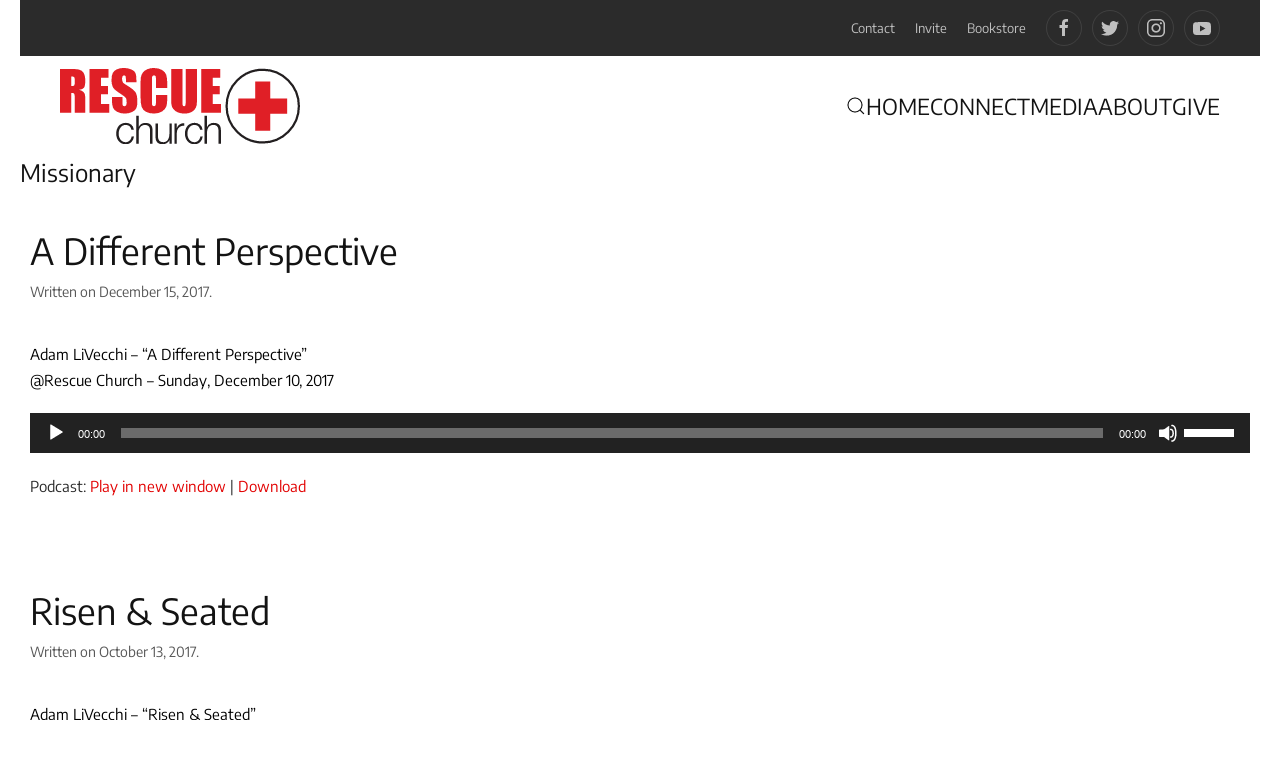

--- FILE ---
content_type: text/html; charset=UTF-8
request_url: https://rescuechurch.tv/tag/missionary/
body_size: 10595
content:
<!DOCTYPE html>
<html lang="en-US" prefix="og: http://ogp.me/ns# fb: http://ogp.me/ns/fb#">
    <head>
        <meta charset="UTF-8">
        <meta name="viewport" content="width=device-width, initial-scale=1">
        <link rel="icon" href="/wp-content/uploads/2022/10/favicon-96x96-1.png" sizes="any">
                <link rel="apple-touch-icon" href="/wp-content/uploads/2022/10/favicon-96x96-1.png">
                <title>Missionary &#8211; Rescue Church</title>
<meta name='robots' content='max-image-preview:large' />
<link rel='dns-prefetch' href='//v0.wordpress.com' />
<link rel='dns-prefetch' href='//i0.wp.com' />
<link rel='dns-prefetch' href='//c0.wp.com' />
		<!-- This site uses the Google Analytics by ExactMetrics plugin v7.12.1 - Using Analytics tracking - https://www.exactmetrics.com/ -->
		<!-- Note: ExactMetrics is not currently configured on this site. The site owner needs to authenticate with Google Analytics in the ExactMetrics settings panel. -->
					<!-- No UA code set -->
				<!-- / Google Analytics by ExactMetrics -->
		<script type="text/javascript">
/* <![CDATA[ */
window._wpemojiSettings = {"baseUrl":"https:\/\/s.w.org\/images\/core\/emoji\/15.0.3\/72x72\/","ext":".png","svgUrl":"https:\/\/s.w.org\/images\/core\/emoji\/15.0.3\/svg\/","svgExt":".svg","source":{"concatemoji":"https:\/\/rescuechurch.tv\/wp-includes\/js\/wp-emoji-release.min.js?ver=6.6.4"}};
/*! This file is auto-generated */
!function(i,n){var o,s,e;function c(e){try{var t={supportTests:e,timestamp:(new Date).valueOf()};sessionStorage.setItem(o,JSON.stringify(t))}catch(e){}}function p(e,t,n){e.clearRect(0,0,e.canvas.width,e.canvas.height),e.fillText(t,0,0);var t=new Uint32Array(e.getImageData(0,0,e.canvas.width,e.canvas.height).data),r=(e.clearRect(0,0,e.canvas.width,e.canvas.height),e.fillText(n,0,0),new Uint32Array(e.getImageData(0,0,e.canvas.width,e.canvas.height).data));return t.every(function(e,t){return e===r[t]})}function u(e,t,n){switch(t){case"flag":return n(e,"\ud83c\udff3\ufe0f\u200d\u26a7\ufe0f","\ud83c\udff3\ufe0f\u200b\u26a7\ufe0f")?!1:!n(e,"\ud83c\uddfa\ud83c\uddf3","\ud83c\uddfa\u200b\ud83c\uddf3")&&!n(e,"\ud83c\udff4\udb40\udc67\udb40\udc62\udb40\udc65\udb40\udc6e\udb40\udc67\udb40\udc7f","\ud83c\udff4\u200b\udb40\udc67\u200b\udb40\udc62\u200b\udb40\udc65\u200b\udb40\udc6e\u200b\udb40\udc67\u200b\udb40\udc7f");case"emoji":return!n(e,"\ud83d\udc26\u200d\u2b1b","\ud83d\udc26\u200b\u2b1b")}return!1}function f(e,t,n){var r="undefined"!=typeof WorkerGlobalScope&&self instanceof WorkerGlobalScope?new OffscreenCanvas(300,150):i.createElement("canvas"),a=r.getContext("2d",{willReadFrequently:!0}),o=(a.textBaseline="top",a.font="600 32px Arial",{});return e.forEach(function(e){o[e]=t(a,e,n)}),o}function t(e){var t=i.createElement("script");t.src=e,t.defer=!0,i.head.appendChild(t)}"undefined"!=typeof Promise&&(o="wpEmojiSettingsSupports",s=["flag","emoji"],n.supports={everything:!0,everythingExceptFlag:!0},e=new Promise(function(e){i.addEventListener("DOMContentLoaded",e,{once:!0})}),new Promise(function(t){var n=function(){try{var e=JSON.parse(sessionStorage.getItem(o));if("object"==typeof e&&"number"==typeof e.timestamp&&(new Date).valueOf()<e.timestamp+604800&&"object"==typeof e.supportTests)return e.supportTests}catch(e){}return null}();if(!n){if("undefined"!=typeof Worker&&"undefined"!=typeof OffscreenCanvas&&"undefined"!=typeof URL&&URL.createObjectURL&&"undefined"!=typeof Blob)try{var e="postMessage("+f.toString()+"("+[JSON.stringify(s),u.toString(),p.toString()].join(",")+"));",r=new Blob([e],{type:"text/javascript"}),a=new Worker(URL.createObjectURL(r),{name:"wpTestEmojiSupports"});return void(a.onmessage=function(e){c(n=e.data),a.terminate(),t(n)})}catch(e){}c(n=f(s,u,p))}t(n)}).then(function(e){for(var t in e)n.supports[t]=e[t],n.supports.everything=n.supports.everything&&n.supports[t],"flag"!==t&&(n.supports.everythingExceptFlag=n.supports.everythingExceptFlag&&n.supports[t]);n.supports.everythingExceptFlag=n.supports.everythingExceptFlag&&!n.supports.flag,n.DOMReady=!1,n.readyCallback=function(){n.DOMReady=!0}}).then(function(){return e}).then(function(){var e;n.supports.everything||(n.readyCallback(),(e=n.source||{}).concatemoji?t(e.concatemoji):e.wpemoji&&e.twemoji&&(t(e.twemoji),t(e.wpemoji)))}))}((window,document),window._wpemojiSettings);
/* ]]> */
</script>
<link rel='stylesheet' id='sbi_styles-css' href='https://rescuechurch.tv/wp-content/plugins/instagram-feed/css/sbi-styles.min.css?ver=6.1.1' type='text/css' media='all' />
<style id='wp-emoji-styles-inline-css' type='text/css'>

	img.wp-smiley, img.emoji {
		display: inline !important;
		border: none !important;
		box-shadow: none !important;
		height: 1em !important;
		width: 1em !important;
		margin: 0 0.07em !important;
		vertical-align: -0.1em !important;
		background: none !important;
		padding: 0 !important;
	}
</style>
<link rel='stylesheet' id='wp-block-library-css' href='https://c0.wp.com/c/6.6.4/wp-includes/css/dist/block-library/style.min.css' type='text/css' media='all' />
<style id='wp-block-library-inline-css' type='text/css'>
.has-text-align-justify{text-align:justify;}
</style>
<link rel='stylesheet' id='mediaelement-css' href='https://c0.wp.com/c/6.6.4/wp-includes/js/mediaelement/mediaelementplayer-legacy.min.css' type='text/css' media='all' />
<link rel='stylesheet' id='wp-mediaelement-css' href='https://c0.wp.com/c/6.6.4/wp-includes/js/mediaelement/wp-mediaelement.min.css' type='text/css' media='all' />
<style id='classic-theme-styles-inline-css' type='text/css'>
/*! This file is auto-generated */
.wp-block-button__link{color:#fff;background-color:#32373c;border-radius:9999px;box-shadow:none;text-decoration:none;padding:calc(.667em + 2px) calc(1.333em + 2px);font-size:1.125em}.wp-block-file__button{background:#32373c;color:#fff;text-decoration:none}
</style>
<style id='global-styles-inline-css' type='text/css'>
:root{--wp--preset--aspect-ratio--square: 1;--wp--preset--aspect-ratio--4-3: 4/3;--wp--preset--aspect-ratio--3-4: 3/4;--wp--preset--aspect-ratio--3-2: 3/2;--wp--preset--aspect-ratio--2-3: 2/3;--wp--preset--aspect-ratio--16-9: 16/9;--wp--preset--aspect-ratio--9-16: 9/16;--wp--preset--color--black: #000000;--wp--preset--color--cyan-bluish-gray: #abb8c3;--wp--preset--color--white: #ffffff;--wp--preset--color--pale-pink: #f78da7;--wp--preset--color--vivid-red: #cf2e2e;--wp--preset--color--luminous-vivid-orange: #ff6900;--wp--preset--color--luminous-vivid-amber: #fcb900;--wp--preset--color--light-green-cyan: #7bdcb5;--wp--preset--color--vivid-green-cyan: #00d084;--wp--preset--color--pale-cyan-blue: #8ed1fc;--wp--preset--color--vivid-cyan-blue: #0693e3;--wp--preset--color--vivid-purple: #9b51e0;--wp--preset--gradient--vivid-cyan-blue-to-vivid-purple: linear-gradient(135deg,rgba(6,147,227,1) 0%,rgb(155,81,224) 100%);--wp--preset--gradient--light-green-cyan-to-vivid-green-cyan: linear-gradient(135deg,rgb(122,220,180) 0%,rgb(0,208,130) 100%);--wp--preset--gradient--luminous-vivid-amber-to-luminous-vivid-orange: linear-gradient(135deg,rgba(252,185,0,1) 0%,rgba(255,105,0,1) 100%);--wp--preset--gradient--luminous-vivid-orange-to-vivid-red: linear-gradient(135deg,rgba(255,105,0,1) 0%,rgb(207,46,46) 100%);--wp--preset--gradient--very-light-gray-to-cyan-bluish-gray: linear-gradient(135deg,rgb(238,238,238) 0%,rgb(169,184,195) 100%);--wp--preset--gradient--cool-to-warm-spectrum: linear-gradient(135deg,rgb(74,234,220) 0%,rgb(151,120,209) 20%,rgb(207,42,186) 40%,rgb(238,44,130) 60%,rgb(251,105,98) 80%,rgb(254,248,76) 100%);--wp--preset--gradient--blush-light-purple: linear-gradient(135deg,rgb(255,206,236) 0%,rgb(152,150,240) 100%);--wp--preset--gradient--blush-bordeaux: linear-gradient(135deg,rgb(254,205,165) 0%,rgb(254,45,45) 50%,rgb(107,0,62) 100%);--wp--preset--gradient--luminous-dusk: linear-gradient(135deg,rgb(255,203,112) 0%,rgb(199,81,192) 50%,rgb(65,88,208) 100%);--wp--preset--gradient--pale-ocean: linear-gradient(135deg,rgb(255,245,203) 0%,rgb(182,227,212) 50%,rgb(51,167,181) 100%);--wp--preset--gradient--electric-grass: linear-gradient(135deg,rgb(202,248,128) 0%,rgb(113,206,126) 100%);--wp--preset--gradient--midnight: linear-gradient(135deg,rgb(2,3,129) 0%,rgb(40,116,252) 100%);--wp--preset--font-size--small: 13px;--wp--preset--font-size--medium: 20px;--wp--preset--font-size--large: 36px;--wp--preset--font-size--x-large: 42px;--wp--preset--spacing--20: 0.44rem;--wp--preset--spacing--30: 0.67rem;--wp--preset--spacing--40: 1rem;--wp--preset--spacing--50: 1.5rem;--wp--preset--spacing--60: 2.25rem;--wp--preset--spacing--70: 3.38rem;--wp--preset--spacing--80: 5.06rem;--wp--preset--shadow--natural: 6px 6px 9px rgba(0, 0, 0, 0.2);--wp--preset--shadow--deep: 12px 12px 50px rgba(0, 0, 0, 0.4);--wp--preset--shadow--sharp: 6px 6px 0px rgba(0, 0, 0, 0.2);--wp--preset--shadow--outlined: 6px 6px 0px -3px rgba(255, 255, 255, 1), 6px 6px rgba(0, 0, 0, 1);--wp--preset--shadow--crisp: 6px 6px 0px rgba(0, 0, 0, 1);}:where(.is-layout-flex){gap: 0.5em;}:where(.is-layout-grid){gap: 0.5em;}body .is-layout-flex{display: flex;}.is-layout-flex{flex-wrap: wrap;align-items: center;}.is-layout-flex > :is(*, div){margin: 0;}body .is-layout-grid{display: grid;}.is-layout-grid > :is(*, div){margin: 0;}:where(.wp-block-columns.is-layout-flex){gap: 2em;}:where(.wp-block-columns.is-layout-grid){gap: 2em;}:where(.wp-block-post-template.is-layout-flex){gap: 1.25em;}:where(.wp-block-post-template.is-layout-grid){gap: 1.25em;}.has-black-color{color: var(--wp--preset--color--black) !important;}.has-cyan-bluish-gray-color{color: var(--wp--preset--color--cyan-bluish-gray) !important;}.has-white-color{color: var(--wp--preset--color--white) !important;}.has-pale-pink-color{color: var(--wp--preset--color--pale-pink) !important;}.has-vivid-red-color{color: var(--wp--preset--color--vivid-red) !important;}.has-luminous-vivid-orange-color{color: var(--wp--preset--color--luminous-vivid-orange) !important;}.has-luminous-vivid-amber-color{color: var(--wp--preset--color--luminous-vivid-amber) !important;}.has-light-green-cyan-color{color: var(--wp--preset--color--light-green-cyan) !important;}.has-vivid-green-cyan-color{color: var(--wp--preset--color--vivid-green-cyan) !important;}.has-pale-cyan-blue-color{color: var(--wp--preset--color--pale-cyan-blue) !important;}.has-vivid-cyan-blue-color{color: var(--wp--preset--color--vivid-cyan-blue) !important;}.has-vivid-purple-color{color: var(--wp--preset--color--vivid-purple) !important;}.has-black-background-color{background-color: var(--wp--preset--color--black) !important;}.has-cyan-bluish-gray-background-color{background-color: var(--wp--preset--color--cyan-bluish-gray) !important;}.has-white-background-color{background-color: var(--wp--preset--color--white) !important;}.has-pale-pink-background-color{background-color: var(--wp--preset--color--pale-pink) !important;}.has-vivid-red-background-color{background-color: var(--wp--preset--color--vivid-red) !important;}.has-luminous-vivid-orange-background-color{background-color: var(--wp--preset--color--luminous-vivid-orange) !important;}.has-luminous-vivid-amber-background-color{background-color: var(--wp--preset--color--luminous-vivid-amber) !important;}.has-light-green-cyan-background-color{background-color: var(--wp--preset--color--light-green-cyan) !important;}.has-vivid-green-cyan-background-color{background-color: var(--wp--preset--color--vivid-green-cyan) !important;}.has-pale-cyan-blue-background-color{background-color: var(--wp--preset--color--pale-cyan-blue) !important;}.has-vivid-cyan-blue-background-color{background-color: var(--wp--preset--color--vivid-cyan-blue) !important;}.has-vivid-purple-background-color{background-color: var(--wp--preset--color--vivid-purple) !important;}.has-black-border-color{border-color: var(--wp--preset--color--black) !important;}.has-cyan-bluish-gray-border-color{border-color: var(--wp--preset--color--cyan-bluish-gray) !important;}.has-white-border-color{border-color: var(--wp--preset--color--white) !important;}.has-pale-pink-border-color{border-color: var(--wp--preset--color--pale-pink) !important;}.has-vivid-red-border-color{border-color: var(--wp--preset--color--vivid-red) !important;}.has-luminous-vivid-orange-border-color{border-color: var(--wp--preset--color--luminous-vivid-orange) !important;}.has-luminous-vivid-amber-border-color{border-color: var(--wp--preset--color--luminous-vivid-amber) !important;}.has-light-green-cyan-border-color{border-color: var(--wp--preset--color--light-green-cyan) !important;}.has-vivid-green-cyan-border-color{border-color: var(--wp--preset--color--vivid-green-cyan) !important;}.has-pale-cyan-blue-border-color{border-color: var(--wp--preset--color--pale-cyan-blue) !important;}.has-vivid-cyan-blue-border-color{border-color: var(--wp--preset--color--vivid-cyan-blue) !important;}.has-vivid-purple-border-color{border-color: var(--wp--preset--color--vivid-purple) !important;}.has-vivid-cyan-blue-to-vivid-purple-gradient-background{background: var(--wp--preset--gradient--vivid-cyan-blue-to-vivid-purple) !important;}.has-light-green-cyan-to-vivid-green-cyan-gradient-background{background: var(--wp--preset--gradient--light-green-cyan-to-vivid-green-cyan) !important;}.has-luminous-vivid-amber-to-luminous-vivid-orange-gradient-background{background: var(--wp--preset--gradient--luminous-vivid-amber-to-luminous-vivid-orange) !important;}.has-luminous-vivid-orange-to-vivid-red-gradient-background{background: var(--wp--preset--gradient--luminous-vivid-orange-to-vivid-red) !important;}.has-very-light-gray-to-cyan-bluish-gray-gradient-background{background: var(--wp--preset--gradient--very-light-gray-to-cyan-bluish-gray) !important;}.has-cool-to-warm-spectrum-gradient-background{background: var(--wp--preset--gradient--cool-to-warm-spectrum) !important;}.has-blush-light-purple-gradient-background{background: var(--wp--preset--gradient--blush-light-purple) !important;}.has-blush-bordeaux-gradient-background{background: var(--wp--preset--gradient--blush-bordeaux) !important;}.has-luminous-dusk-gradient-background{background: var(--wp--preset--gradient--luminous-dusk) !important;}.has-pale-ocean-gradient-background{background: var(--wp--preset--gradient--pale-ocean) !important;}.has-electric-grass-gradient-background{background: var(--wp--preset--gradient--electric-grass) !important;}.has-midnight-gradient-background{background: var(--wp--preset--gradient--midnight) !important;}.has-small-font-size{font-size: var(--wp--preset--font-size--small) !important;}.has-medium-font-size{font-size: var(--wp--preset--font-size--medium) !important;}.has-large-font-size{font-size: var(--wp--preset--font-size--large) !important;}.has-x-large-font-size{font-size: var(--wp--preset--font-size--x-large) !important;}
:where(.wp-block-post-template.is-layout-flex){gap: 1.25em;}:where(.wp-block-post-template.is-layout-grid){gap: 1.25em;}
:where(.wp-block-columns.is-layout-flex){gap: 2em;}:where(.wp-block-columns.is-layout-grid){gap: 2em;}
:root :where(.wp-block-pullquote){font-size: 1.5em;line-height: 1.6;}
</style>
<link rel='stylesheet' id='ctf_styles-css' href='https://rescuechurch.tv/wp-content/plugins/custom-twitter-feeds/css/ctf-styles.min.css?ver=2.0.3' type='text/css' media='all' />
<link rel='stylesheet' id='wp-show-posts-css' href='https://rescuechurch.tv/wp-content/plugins/wp-show-posts/css/wp-show-posts-min.css?ver=1.1.4' type='text/css' media='all' />
<link rel='stylesheet' id='jetpack_css-css' href='https://c0.wp.com/p/jetpack/11.7.1/css/jetpack.css' type='text/css' media='all' />
<link href="https://rescuechurch.tv/wp-content/themes/yootheme/css/theme.1.css?ver=1755897920" rel="stylesheet">
<link href="https://rescuechurch.tv/wp-content/themes/yootheme/css/theme.update.css?ver=3.0.22" rel="stylesheet">
<script type="text/javascript" src="https://c0.wp.com/p/jetpack/11.7.1/_inc/build/tiled-gallery/tiled-gallery/tiled-gallery.min.js" id="tiled-gallery-js"></script>
<link rel="https://api.w.org/" href="https://rescuechurch.tv/wp-json/" /><link rel="alternate" title="JSON" type="application/json" href="https://rescuechurch.tv/wp-json/wp/v2/tags/88" /><link rel="EditURI" type="application/rsd+xml" title="RSD" href="https://rescuechurch.tv/xmlrpc.php?rsd" />
<meta name="generator" content="WordPress 6.6.4" />
<script type="text/javascript"><!--
function powerpress_pinw(pinw_url){window.open(pinw_url, 'PowerPressPlayer','toolbar=0,status=0,resizable=1,width=460,height=320');	return false;}
//-->
</script>
	<style>img#wpstats{display:none}</style>
					<style type="text/css">
				/* If html does not have either class, do not show lazy loaded images. */
				html:not( .jetpack-lazy-images-js-enabled ):not( .js ) .jetpack-lazy-image {
					display: none;
				}
			</style>
			<script>
				document.documentElement.classList.add(
					'jetpack-lazy-images-js-enabled'
				);
			</script>
		<script src="https://rescuechurch.tv/wp-content/themes/yootheme/vendor/assets/uikit/dist/js/uikit.min.js?ver=3.0.22"></script>
<script src="https://rescuechurch.tv/wp-content/themes/yootheme/vendor/assets/uikit/dist/js/uikit-icons-morgan-consulting.min.js?ver=3.0.22"></script>
<script src="https://rescuechurch.tv/wp-content/themes/yootheme/js/theme.js?ver=3.0.22"></script>
<script>var $theme = {};</script>
<style type="text/css" id="wp-custom-css">body.home .home-video .wp-show-posts-entry-content p, .video-wrapper, .fb_iframe_widget_fluid_desktop, .wp-show-posts-entry-summary > p, .fb-video > span, .is-type-video .wp-block-embed__wrapper span {
    overflow:hidden!important;
    padding-bottom:56.25%!important;
    position:relative!important;
    height:0!important;
}

body.home .home-video .wp-show-posts-entry-content p iframe, .video-wrapper iframe, .fb_iframe_widget_fluid_desktop iframe, .wp-show-posts-entry-summary > p iframe, .fb-video > span iframe, .is-type-video .wp-block-embed__wrapper span iframe  {
    left:0!important;
    top:0!important;
    height:100%!important;
    width:100%!important;   position:absolute!important;
}

.home-video .wp-show-posts-entry-content p {display:none;}

.home-video .wp-block-embed {margin-bottom:0px;}


.is-type-video, body.home .home-video .wp-show-posts-entry-content p {max-width:720px;}

article h2.uk-margin-large-top {margin-top:0px!important;}

.tm-toolbar > .uk-container {max-width:100%;}

body.archive #tm-main {padding-top:0px!important;}

body.archive #tm-main > .uk-container {max-width:100%!important;padding:0;}

body.archive #tm-main > .uk-container .uk-container article:first-child {margin-top:40px;}

body.page #tm-main {padding-top:0px;}

body.page #tm-main > .uk-container article {margin-top:40px}

body.page #tm-main > .uk-container:first-child {width:100%;max-width:100%;margin:0;padding:0;}

a.share-icon {
	width: 18px!important;
height: 18px!important;
text-align: center!important;
}





.grecaptcha-badge {position: static!important;margin: 4px auto 0px!important;}


body.archive article {padding-left:10px!important;padding-right:10px!important;}</style>
<!-- START - Open Graph and Twitter Card Tags 3.2.0 -->
 <!-- Facebook Open Graph -->
  <meta property="og:locale" content="en_US"/>
  <meta property="og:site_name" content="Rescue Church"/>
  <meta property="og:title" content="Missionary"/>
  <meta property="og:url" content="https://rescuechurch.tv/tag/missionary/"/>
  <meta property="og:type" content="article"/>
  <meta property="og:description" content="Rescue. Restore. Rebuild."/>
  <meta property="og:image" content="https://rescuechurch.tv/wp-content/uploads/2015/11/cropped-web-icon.jpg"/>
  <meta property="og:image:url" content="https://rescuechurch.tv/wp-content/uploads/2015/11/cropped-web-icon.jpg"/>
  <meta property="og:image:secure_url" content="https://rescuechurch.tv/wp-content/uploads/2015/11/cropped-web-icon.jpg"/>
  <meta property="og:image:width" content="512"/>
  <meta property="og:image:height" content="512"/>
  <meta property="article:publisher" content="https://www.facebook.com/rescuechurchtv"/>
 <!-- Google+ / Schema.org -->
 <!-- Twitter Cards -->
  <meta name="twitter:title" content="Missionary"/>
  <meta name="twitter:url" content="https://rescuechurch.tv/tag/missionary/"/>
  <meta name="twitter:description" content="Rescue. Restore. Rebuild."/>
  <meta name="twitter:image" content="https://rescuechurch.tv/wp-content/uploads/2015/11/cropped-web-icon.jpg"/>
  <meta name="twitter:card" content="summary_large_image"/>
  <meta name="twitter:site" content="@rescuechurchtv"/>
 <!-- SEO -->
 <!-- Misc. tags -->
 <!-- is_tag -->
<!-- END - Open Graph and Twitter Card Tags 3.2.0 -->
	
    </head>
    <body class="archive tag tag-missionary tag-88 wp-custom-logo ">
        
                <div class="tm-page-container uk-clearfix">

            
            
        
        
        <div class="tm-page uk-margin-auto">

                        


<div class="tm-header-mobile uk-hidden@m" uk-header>


    
        <div class="uk-navbar-container">

            <div class="uk-container uk-container-expand">
                <nav class="uk-navbar" uk-navbar="{&quot;container&quot;:&quot;.tm-header-mobile&quot;}">

                                        <div class="uk-navbar-left">

                        
                                                    <a uk-toggle aria-label="Open Menu" href="#tm-dialog-mobile" class="uk-navbar-toggle">

        
        <div uk-navbar-toggle-icon></div>

        
    </a>                        
                    </div>
                    
                                        <div class="uk-navbar-center">

                                                    <a href="https://rescuechurch.tv/" aria-label="Back to home" class="uk-logo uk-navbar-item">
    <img alt loading="eager" width="240px" height="76" src="/wp-content/uploads/2018/11/rescue_logo.svg"><img class="uk-logo-inverse" alt loading="eager" width="240px" height="76" src="/wp-content/uploads/2018/11/rescue_logo.svg"></a>                        
                        
                    </div>
                    
                    
                </nav>
            </div>

        </div>

    




        <div id="tm-dialog-mobile" uk-offcanvas="container: true; overlay: true" mode="slide">
        <div class="uk-offcanvas-bar uk-flex uk-flex-column">

                        <button class="uk-offcanvas-close uk-close-large" type="button" uk-close uk-toggle="cls: uk-close-large; mode: media; media: @s"></button>
            
                        <div class="uk-margin-auto-bottom">
                
<div class="uk-grid uk-child-width-1-1" uk-grid>    <div>
<div class="uk-panel widget widget_search" id="search-3">

    
    

    <form id="search-49dd" action="https://rescuechurch.tv" method="get" role="search" class="uk-search uk-search-default uk-width-1-1"><span uk-search-icon></span><input name="s" placeholder="Search" required type="search" class="uk-search-input"></form>






</div>
</div>    <div>
<div class="uk-panel">

    
    <ul class="uk-flex-inline uk-flex-middle uk-flex-nowrap" uk-grid>
                    <li>
                <a href="https://www.facebook.com/rescuechurchtv" class="uk-icon-link uk-preserve-width"  uk-icon="icon: facebook;"></a>
            </li>
                    <li>
                <a href="http://twitter.com/rescuechurchtv" class="uk-icon-link uk-preserve-width"  uk-icon="icon: twitter;"></a>
            </li>
                    <li>
                <a href="http://instagram.com/rescuechurch.tv" class="uk-icon-link uk-preserve-width"  uk-icon="icon: instagram;"></a>
            </li>
                    <li>
                <a href="https://www.youtube.com/channel/UCJhCzkbi2E2xK6O0yeBO_Og" class="uk-icon-link uk-preserve-width"  uk-icon="icon: youtube;"></a>
            </li>
            </ul>
</div>
</div></div>            </div>
            
            
        </div>
    </div>
    
    
    

</div>





<div class="tm-header uk-visible@m" uk-header>

<div class="tm-toolbar tm-toolbar-default js-toolbar-transparent uk-visible@m">
    <div class="uk-container uk-flex uk-flex-middle uk-container-small">

        
                <div class="uk-margin-auto-left">
            <div class="uk-grid-medium uk-child-width-auto uk-flex-middle" uk-grid="margin: uk-margin-small-top">
                <div>
<div class="uk-panel widget widget_nav_menu" id="nav_menu-3">

    
    
<ul class="uk-subnav">
    
	<li class="menu-item menu-item-type-post_type menu-item-object-page"><a href="https://rescuechurch.tv/contact/"> Contact</a></li>
	<li class="menu-item menu-item-type-post_type menu-item-object-page"><a href="https://rescuechurch.tv/invite/"> Invite</a></li>
	<li class="menu-item menu-item-type-post_type menu-item-object-page"><a href="https://rescuechurch.tv/store/"> Bookstore</a></li></ul>

</div>
</div><div>
<div class="uk-panel">

    
    <ul class="uk-flex-inline uk-flex-middle uk-flex-nowrap uk-grid-small" uk-grid>
                    <li>
                <a href="https://www.facebook.com/rescuechurchtv" class="uk-icon-button uk-preserve-width" target="_blank"  uk-icon="icon: facebook;"></a>
            </li>
                    <li>
                <a href="http://twitter.com/rescuechurchtv" class="uk-icon-button uk-preserve-width" target="_blank"  uk-icon="icon: twitter;"></a>
            </li>
                    <li>
                <a href="http://instagram.com/rescuechurch.tv" class="uk-icon-button uk-preserve-width" target="_blank"  uk-icon="icon: instagram;"></a>
            </li>
                    <li>
                <a href="https://www.youtube.com/channel/UCJhCzkbi2E2xK6O0yeBO_Og" class="uk-icon-button uk-preserve-width" target="_blank"  uk-icon="icon: youtube;"></a>
            </li>
            </ul>
</div>
</div>            </div>
        </div>
        
    </div>
</div>

        <div uk-sticky media="@m" show-on-up animation="uk-animation-slide-top" cls-active="uk-navbar-sticky" sel-target=".uk-navbar-container">
    
        <div class="uk-navbar-container">

            <div class="uk-container uk-container-expand">
                <nav class="uk-navbar" uk-navbar="{&quot;align&quot;:&quot;left&quot;,&quot;container&quot;:&quot;.tm-header &gt; [uk-sticky]&quot;,&quot;boundary&quot;:&quot;.tm-header .uk-navbar-container&quot;}">

                                        <div class="uk-navbar-left">

                                                    <a href="https://rescuechurch.tv/" aria-label="Back to home" class="uk-logo uk-navbar-item">
    <img alt loading="eager" width="240px" height="76" src="/wp-content/uploads/2018/11/rescue_logo.svg"><img class="uk-logo-inverse" alt loading="eager" width="240px" height="76" src="/wp-content/uploads/2018/11/rescue_logo.svg"></a>                        
                        
                        
                    </div>
                    
                    
                                        <div class="uk-navbar-right">

                                                    

    <a class="uk-navbar-toggle" href="#search-4cd1-modal" uk-search-icon uk-toggle></a>

    <div id="search-4cd1-modal" class="uk-modal-full" uk-modal="container: true">
        <div class="uk-modal-dialog uk-flex uk-flex-center uk-flex-middle" uk-height-viewport>
            <button class="uk-modal-close-full uk-close-large" type="button" uk-close uk-toggle="cls: uk-modal-close-full uk-close-large uk-modal-close-default; mode: media; media: @s"></button>
            <div class="uk-search uk-search-large">
                <form id="search-4cd1" action="https://rescuechurch.tv" method="get" role="search" class="uk-search uk-search-large"><input name="s" placeholder="Search" required type="search" class="uk-search-input uk-text-center" autofocus></form>            </div>
        </div>
    </div>






                        
                                                    
<ul class="uk-navbar-nav">
    
	<li class="menu-item menu-item-type-custom menu-item-object-custom menu-item-home"><a href="http://rescuechurch.tv/"> HOME</a></li>
	<li class="menu-item menu-item-type-custom menu-item-object-custom menu-item-has-children uk-parent"><a> CONNECT</a>
	<div class="uk-navbar-dropdown"><div class="uk-navbar-dropdown-grid uk-child-width-1-1" uk-grid><div><ul class="uk-nav uk-navbar-dropdown-nav">

		<li class="menu-item menu-item-type-post_type menu-item-object-page"><a href="https://rescuechurch.tv/im-new/"> I'm New</a></li>
		<li class="menu-item menu-item-type-post_type menu-item-object-page"><a href="https://rescuechurch.tv/lifegroups/"> Life Groups</a></li>
		<li class="menu-item menu-item-type-post_type menu-item-object-page"><a href="https://rescuechurch.tv/announcements/"> Announcements</a></li></ul></div></div></div></li>
	<li class="menu-item menu-item-type-post_type menu-item-object-page menu-item-has-children uk-parent"><a href="https://rescuechurch.tv/media/"> MEDIA</a>
	<div class="uk-navbar-dropdown"><div class="uk-navbar-dropdown-grid uk-child-width-1-1" uk-grid><div><ul class="uk-nav uk-navbar-dropdown-nav">

		<li class="menu-item menu-item-type-post_type menu-item-object-page"><a href="https://rescuechurch.tv/live/"> Live</a></li>
		<li class="menu-item menu-item-type-taxonomy menu-item-object-category"><a href="https://rescuechurch.tv/category/media/video/"> Video</a></li>
		<li class="menu-item menu-item-type-taxonomy menu-item-object-category"><a href="https://rescuechurch.tv/category/media/blog/"> Blog</a></li>
		<li class="menu-item menu-item-type-taxonomy menu-item-object-category"><a href="https://rescuechurch.tv/category/media/podcasts/"> Podcasts</a></li></ul></div></div></div></li>
	<li class="menu-item menu-item-type-custom menu-item-object-custom menu-item-has-children uk-parent"><a> ABOUT</a>
	<div class="uk-navbar-dropdown"><div class="uk-navbar-dropdown-grid uk-child-width-1-1" uk-grid><div><ul class="uk-nav uk-navbar-dropdown-nav">

		<li class="menu-item menu-item-type-post_type menu-item-object-page"><a href="https://rescuechurch.tv/leadership/"> Leadership</a></li>
		<li class="menu-item menu-item-type-post_type menu-item-object-page"><a href="https://rescuechurch.tv/beliefs/"> Beliefs</a></li>
		<li class="menu-item menu-item-type-post_type menu-item-object-page"><a href="https://rescuechurch.tv/relationships/"> Relationships</a></li></ul></div></div></div></li>
	<li class="menu-item menu-item-type-post_type menu-item-object-page"><a href="https://rescuechurch.tv/donate/"> GIVE</a></li></ul>
                        
                    </div>
                    
                </nav>
            </div>

        </div>

        </div>
    







</div>

            
            
            
            <div id="tm-main"  class="tm-main uk-section uk-section-default" uk-height-viewport="expand: true">
                <div class="uk-container">

                    
                            
            

    
        <h1 class="uk-margin-medium-bottom uk-h3">Missionary</h1>

        
    
    <div uk-grid class="uk-child-width-1-1 uk-grid-row-large">
                <div>
<article id="post-569" class="uk-article post-569 post type-post status-publish format-standard hentry category-uncategorized tag-adam tag-adam-livecchi tag-bible tag-change tag-church tag-different tag-emotional tag-god tag-help tag-holy tag-holy-spirit tag-jesus tag-kingdom tag-livecchi tag-ministries tag-missionary tag-new-jersey tag-nj tag-overcome tag-pastor tag-perseverance tag-perspective tag-prayer tag-preaching tag-rescue tag-rescue-church tag-spirit tag-west-new-york tag-wny" typeof="Article" vocab="https://schema.org/">

    <meta property="name" content="A Different Perspective">
    <meta property="author" typeof="Person" content="Rescue Church">
    <meta property="dateModified" content="2017-12-15T17:28:34-05:00">
    <meta class="uk-margin-remove-adjacent" property="datePublished" content="2017-12-15T17:27:34-05:00">

            
    
        
        <h2 property="headline" class="uk-margin-large-top uk-margin-remove-bottom uk-article-title"><a class="uk-link-reset" href="https://rescuechurch.tv/different-perspective/">A Different Perspective</a></h2>
                            <p class="uk-margin-top uk-margin-remove-bottom uk-article-meta">
                Written on <time datetime="2017-12-15T17:27:34-05:00">December 15, 2017</time>.                                            </p>
                
        
        
                    <div class="uk-margin-medium-top" property="text">

                
                                    <p><span style="color: #000000;">Adam LiVecchi &#8211; &#8220;A Different Perspective&#8221;</span><br />
<span style="color: #000000;">@Rescue Church &#8211; Sunday, December 10, 2017</span></p>
<div class="powerpress_player" id="powerpress_player_63"><!--[if lt IE 9]><script>document.createElement('audio');</script><![endif]-->
<audio class="wp-audio-shortcode" id="audio-569-1" preload="none" style="width: 100%;" controls="controls"><source type="audio/mpeg" src="http://rescuechurch.tv/rescue/diffpers.mp3?_=1" /><a href="http://rescuechurch.tv/rescue/diffpers.mp3">http://rescuechurch.tv/rescue/diffpers.mp3</a></audio></div><p class="powerpress_links powerpress_links_mp3">Podcast: <a href="http://rescuechurch.tv/rescue/diffpers.mp3" class="powerpress_link_pinw" target="_blank" title="Play in new window" onclick="return powerpress_pinw('https://rescuechurch.tv/?powerpress_pinw=569-podcast');" rel="nofollow">Play in new window</a> | <a href="http://rescuechurch.tv/rescue/diffpers.mp3" class="powerpress_link_d" title="Download" rel="nofollow" download="diffpers.mp3">Download</a></p><!--powerpress_player-->                
                
            </div>
        
        
        
        
        
    
</article>
</div>
                <div>
<article id="post-550" class="uk-article post-550 post type-post status-publish format-standard hentry category-media category-podcasts tag-adam tag-adam-livecchi tag-bible tag-church tag-david tag-emotional tag-emotionalism tag-friends tag-god tag-help tag-holy tag-holy-spirit tag-jesus tag-kingdom tag-livecchi tag-ministries tag-missionary tag-new-jersey tag-nj tag-pastor tag-perseverance tag-psalms tag-rescue tag-rescue-church tag-spirit tag-west-new-york tag-wny" typeof="Article" vocab="https://schema.org/">

    <meta property="name" content="Risen &#038; Seated">
    <meta property="author" typeof="Person" content="Rescue Church">
    <meta property="dateModified" content="2020-12-28T22:32:47-05:00">
    <meta class="uk-margin-remove-adjacent" property="datePublished" content="2017-10-13T11:42:48-04:00">

            
    
        
        <h2 property="headline" class="uk-margin-large-top uk-margin-remove-bottom uk-article-title"><a class="uk-link-reset" href="https://rescuechurch.tv/risen-seated/">Risen &#038; Seated</a></h2>
                            <p class="uk-margin-top uk-margin-remove-bottom uk-article-meta">
                Written on <time datetime="2017-10-13T11:42:48-04:00">October 13, 2017</time>.                                            </p>
                
        
        
                    <div class="uk-margin-medium-top" property="text">

                
                                    <p><span style="color: #000000;">Adam LiVecchi &#8211; &#8220;Risen &amp; Seated&#8221;</span><br />
<span style="color: #000000;">@Rescue Church &#8211; Sunday, October 8, 2017</span></p>
<div class="powerpress_player" id="powerpress_player_64"><audio class="wp-audio-shortcode" id="audio-550-2" preload="none" style="width: 100%;" controls="controls"><source type="audio/mpeg" src="https://f001.backblazeb2.com/file/WeSeeJesusMP3s/risen.mp3?_=2" /><a href="https://f001.backblazeb2.com/file/WeSeeJesusMP3s/risen.mp3">https://f001.backblazeb2.com/file/WeSeeJesusMP3s/risen.mp3</a></audio></div><p class="powerpress_links powerpress_links_mp3">Podcast: <a href="https://f001.backblazeb2.com/file/WeSeeJesusMP3s/risen.mp3" class="powerpress_link_pinw" target="_blank" title="Play in new window" onclick="return powerpress_pinw('https://rescuechurch.tv/?powerpress_pinw=550-podcast');" rel="nofollow">Play in new window</a> | <a href="https://f001.backblazeb2.com/file/WeSeeJesusMP3s/risen.mp3" class="powerpress_link_d" title="Download" rel="nofollow" download="risen.mp3">Download</a></p><!--powerpress_player-->                
                
            </div>
        
        
        
        
        
    
</article>
</div>
                <div>
<article id="post-425" class="uk-article post-425 post type-post status-publish format-standard hentry category-media category-podcasts tag-bible tag-change tag-church tag-emotional tag-friends tag-god tag-help tag-holy tag-holy-spirit tag-jesus tag-jim-jorgensen tag-livecchi tag-ministries tag-missionary tag-new-jersey tag-nj tag-overcome tag-perseverance tag-prayer tag-preaching tag-prophet tag-rescue tag-rescue-church tag-spirit tag-west-new-york tag-wny" typeof="Article" vocab="https://schema.org/">

    <meta property="name" content="Breaking Oppression">
    <meta property="author" typeof="Person" content="Rescue Church">
    <meta property="dateModified" content="2016-10-29T22:50:26-04:00">
    <meta class="uk-margin-remove-adjacent" property="datePublished" content="2016-10-29T22:50:26-04:00">

            
    
        
        <h2 property="headline" class="uk-margin-large-top uk-margin-remove-bottom uk-article-title"><a class="uk-link-reset" href="https://rescuechurch.tv/breaking-oppression/">Breaking Oppression</a></h2>
                            <p class="uk-margin-top uk-margin-remove-bottom uk-article-meta">
                Written on <time datetime="2016-10-29T22:50:26-04:00">October 29, 2016</time>.                                            </p>
                
        
        
                    <div class="uk-margin-medium-top" property="text">

                
                                    <p><span style="color: #000000;">Prophet Jim Jorgensen &#8211; &#8220;Breaking Oppression&#8221;</span><br />
<span style="color: #000000;">@ Rescue Church &#8211; Sunday, October 23, 2016</span></p>
<div class="powerpress_player" id="powerpress_player_65"><audio class="wp-audio-shortcode" id="audio-425-3" preload="none" style="width: 100%;" controls="controls"><source type="audio/mpeg" src="http://rescuechurch.tv/rescue/Jim.mp3?_=3" /><a href="http://rescuechurch.tv/rescue/Jim.mp3">http://rescuechurch.tv/rescue/Jim.mp3</a></audio></div><p class="powerpress_links powerpress_links_mp3">Podcast: <a href="http://rescuechurch.tv/rescue/Jim.mp3" class="powerpress_link_pinw" target="_blank" title="Play in new window" onclick="return powerpress_pinw('https://rescuechurch.tv/?powerpress_pinw=425-podcast');" rel="nofollow">Play in new window</a> | <a href="http://rescuechurch.tv/rescue/Jim.mp3" class="powerpress_link_d" title="Download" rel="nofollow" download="Jim.mp3">Download</a></p><!--powerpress_player-->                
                
            </div>
        
        
        
        
        
    
</article>
</div>
                <div>
<article id="post-409" class="uk-article post-409 post type-post status-publish format-standard hentry category-media category-podcasts tag-anxiety tag-bible tag-brazil tag-brazilian tag-church tag-emotional tag-emotionalism tag-friends tag-help tag-holy tag-holy-spirit tag-jesus tag-mario tag-mario-freitas tag-ministries tag-missionary tag-missions tag-new-jersey tag-nj tag-pastor tag-prayer tag-preaching tag-rescue tag-rescue-church tag-spirit tag-west-new-york tag-wny" typeof="Article" vocab="https://schema.org/">

    <meta property="name" content="Anxiety">
    <meta property="author" typeof="Person" content="Rescue Church">
    <meta property="dateModified" content="2020-12-28T22:59:37-05:00">
    <meta class="uk-margin-remove-adjacent" property="datePublished" content="2016-09-12T22:19:26-04:00">

            
    
        
        <h2 property="headline" class="uk-margin-large-top uk-margin-remove-bottom uk-article-title"><a class="uk-link-reset" href="https://rescuechurch.tv/anxiety/">Anxiety</a></h2>
                            <p class="uk-margin-top uk-margin-remove-bottom uk-article-meta">
                Written on <time datetime="2016-09-12T22:19:26-04:00">September 12, 2016</time>.                                            </p>
                
        
        
                    <div class="uk-margin-medium-top" property="text">

                
                                    <p><span style="color: #000000;">Mario Frietas @Rescue Church</span><br />
<span style="color: #000000;">&#8220;Anxiety&#8221; &#8211; Sunday, September 11, 2016</span></p>
<div class="powerpress_player" id="powerpress_player_66"><audio class="wp-audio-shortcode" id="audio-409-4" preload="none" style="width: 100%;" controls="controls"><source type="audio/mpeg" src="https://f001.backblazeb2.com/file/WeSeeJesusMP3s/mario.mp3?_=4" /><a href="https://f001.backblazeb2.com/file/WeSeeJesusMP3s/mario.mp3">https://f001.backblazeb2.com/file/WeSeeJesusMP3s/mario.mp3</a></audio></div><p class="powerpress_links powerpress_links_mp3">Podcast: <a href="https://f001.backblazeb2.com/file/WeSeeJesusMP3s/mario.mp3" class="powerpress_link_pinw" target="_blank" title="Play in new window" onclick="return powerpress_pinw('https://rescuechurch.tv/?powerpress_pinw=409-podcast');" rel="nofollow">Play in new window</a> | <a href="https://f001.backblazeb2.com/file/WeSeeJesusMP3s/mario.mp3" class="powerpress_link_d" title="Download" rel="nofollow" download="mario.mp3">Download</a></p><!--powerpress_player-->                
                
            </div>
        
        
        
        
        
    
</article>
</div>
                <div>
<article id="post-373" class="uk-article post-373 post type-post status-publish format-standard hentry category-media category-podcasts tag-bible tag-change tag-church tag-connect-the-world tag-good tag-good-news tag-gospel tag-help tag-holy tag-holy-spirit tag-jesus tag-ministries tag-missionary tag-new-jersey tag-news tag-nj tag-perseverance tag-rescue tag-rescue-church tag-salvation tag-spirit tag-steve-espamer tag-west-new-york tag-wny" typeof="Article" vocab="https://schema.org/">

    <meta property="name" content="Good News">
    <meta property="author" typeof="Person" content="Rescue Church">
    <meta property="dateModified" content="2020-12-28T23:05:10-05:00">
    <meta class="uk-margin-remove-adjacent" property="datePublished" content="2016-06-13T22:25:58-04:00">

            
    
        
        <h2 property="headline" class="uk-margin-large-top uk-margin-remove-bottom uk-article-title"><a class="uk-link-reset" href="https://rescuechurch.tv/good-news/">Good News</a></h2>
                            <p class="uk-margin-top uk-margin-remove-bottom uk-article-meta">
                Written on <time datetime="2016-06-13T22:25:58-04:00">June 13, 2016</time>.                                            </p>
                
        
        
                    <div class="uk-margin-medium-top" property="text">

                
                                    <p><span style="color: #000000;">Steve </span>Espamer<span style="color: #000000;"> &#8211; &#8220;Good News&#8221;</span><br />
<span style="color: #000000;">@ Rescue Church &#8211; June 12, 2016</span></p>
<div class="powerpress_player" id="powerpress_player_67"><audio class="wp-audio-shortcode" id="audio-373-5" preload="none" style="width: 100%;" controls="controls"><source type="audio/mpeg" src="https://f001.backblazeb2.com/file/WeSeeJesusMP3s/goodnews.mp3?_=5" /><a href="https://f001.backblazeb2.com/file/WeSeeJesusMP3s/goodnews.mp3">https://f001.backblazeb2.com/file/WeSeeJesusMP3s/goodnews.mp3</a></audio></div><p class="powerpress_links powerpress_links_mp3">Podcast: <a href="https://f001.backblazeb2.com/file/WeSeeJesusMP3s/goodnews.mp3" class="powerpress_link_pinw" target="_blank" title="Play in new window" onclick="return powerpress_pinw('https://rescuechurch.tv/?powerpress_pinw=373-podcast');" rel="nofollow">Play in new window</a> | <a href="https://f001.backblazeb2.com/file/WeSeeJesusMP3s/goodnews.mp3" class="powerpress_link_d" title="Download" rel="nofollow" download="goodnews.mp3">Download</a></p><!--powerpress_player-->                
                
            </div>
        
        
        
        
        
    
</article>
</div>
            </div>

    
        
                        
                </div>
            </div>
            
            
            <!-- Builder #footer -->
<div class="uk-section-secondary uk-section">
    
        
        
        
            
                                <div class="uk-container">                
                    
                    <div class="tm-grid-expand uk-grid-margin" uk-grid>
<div class="uk-grid-item-match uk-flex-middle uk-width-1-2@m">
    
        
            
            
                        <div class="uk-panel uk-width-1-1">            
                
                    
<div class="uk-margin uk-text-center">
        <a class="el-link" href="https://rescuechurch.tv"><img src="/wp-content/uploads/2018/11/rescue_logo_white.svg" width="160px" height="51" class="el-image" alt loading="lazy"></a>    
    
</div>

                
                        </div>
            
        
    
</div>

<div class="uk-grid-item-match uk-flex-middle uk-width-1-2@m">
    
        
            
            
                        <div class="uk-panel uk-width-1-1">            
                
                    
<div class="uk-margin uk-text-center">
        <div class="uk-flex-middle uk-grid-small uk-child-width-auto uk-flex-center" uk-grid>    
    
                <div class="el-item">
        
        
<a class="el-content uk-button uk-button-primary uk-button-small uk-flex-inline uk-flex-center uk-flex-middle" href="https://www.facebook.com/rescuechurchtv" target="_blank">
        <span class="uk-margin-small-right" uk-icon="facebook"></span>    
             
    
</a>


                </div>
        
    
                <div class="el-item">
        
        
<a class="el-content uk-button uk-button-primary uk-button-small uk-flex-inline uk-flex-center uk-flex-middle" href="http://twitter.com/rescuechurchtv" target="_blank">
        <span class="uk-margin-small-right" uk-icon="twitter"></span>    
             
    
</a>


                </div>
        
    
                <div class="el-item">
        
        
<a class="el-content uk-button uk-button-primary uk-button-small uk-flex-inline uk-flex-center uk-flex-middle" href="http://instagram.com/rescuechurch.tv">
        <span class="uk-margin-small-right" uk-icon="instagram"></span>    
             
    
</a>


                </div>
        
    
                <div class="el-item">
        
        
<a class="el-content uk-button uk-button-primary uk-button-small uk-flex-inline uk-flex-center uk-flex-middle" href="https://www.youtube.com/channel/UCJhCzkbi2E2xK6O0yeBO_Og" target="_blank">
        <span class="uk-margin-small-right" uk-icon="youtube"></span>    
             
    
</a>


                </div>
        
    
        </div>
    
</div>

                
                        </div>
            
        
    
</div>
</div><div class="tm-grid-expand uk-child-width-1-1 uk-grid-margin" uk-grid>
<div class="uk-width-1-1@m">
    
        
            
            
            
                
                    <div class="uk-panel uk-text-lead uk-margin uk-text-center"><p>6303 Dewey Ave, West New York, NJ | info@rescuechurch.tv | (201) 562-6335</p></div>
                
            
        
    
</div>
</div>
                                </div>
                
            
        
    
</div>

        </div>

                </div>
        
        <!-- YouTube Feed JS -->
<script type="text/javascript">

</script>
<!-- Instagram Feed JS -->
<script type="text/javascript">
var sbiajaxurl = "https://rescuechurch.tv/wp-admin/admin-ajax.php";
</script>
<script type="text/javascript" src="https://c0.wp.com/p/jetpack/11.7.1/_inc/build/photon/photon.min.js" id="jetpack-photon-js"></script>
<script type="text/javascript" src="https://rescuechurch.tv/wp-content/plugins/jetpack/jetpack_vendor/automattic/jetpack-lazy-images/dist/intersection-observer.js?minify=false&amp;ver=83ec8aa758f883d6da14" id="jetpack-lazy-images-polyfill-intersectionobserver-js"></script>
<script type="text/javascript" id="jetpack-lazy-images-js-extra">
/* <![CDATA[ */
var jetpackLazyImagesL10n = {"loading_warning":"Images are still loading. Please cancel your print and try again."};
/* ]]> */
</script>
<script type="text/javascript" src="https://rescuechurch.tv/wp-content/plugins/jetpack/jetpack_vendor/automattic/jetpack-lazy-images/dist/lazy-images.js?minify=false&amp;ver=8767d0da914b289bd862" id="jetpack-lazy-images-js"></script>
<script type="text/javascript" src="https://rescuechurch.tv/wp-content/plugins/powerpress/player.min.js?ver=6.6.4" id="powerpress-player-js"></script>
<script type="text/javascript" src="https://c0.wp.com/c/6.6.4/wp-includes/js/jquery/jquery.min.js" id="jquery-core-js"></script>
<script type="text/javascript" src="https://c0.wp.com/c/6.6.4/wp-includes/js/jquery/jquery-migrate.min.js" id="jquery-migrate-js"></script>
<script type="text/javascript" id="mediaelement-core-js-before">
/* <![CDATA[ */
var mejsL10n = {"language":"en","strings":{"mejs.download-file":"Download File","mejs.install-flash":"You are using a browser that does not have Flash player enabled or installed. Please turn on your Flash player plugin or download the latest version from https:\/\/get.adobe.com\/flashplayer\/","mejs.fullscreen":"Fullscreen","mejs.play":"Play","mejs.pause":"Pause","mejs.time-slider":"Time Slider","mejs.time-help-text":"Use Left\/Right Arrow keys to advance one second, Up\/Down arrows to advance ten seconds.","mejs.live-broadcast":"Live Broadcast","mejs.volume-help-text":"Use Up\/Down Arrow keys to increase or decrease volume.","mejs.unmute":"Unmute","mejs.mute":"Mute","mejs.volume-slider":"Volume Slider","mejs.video-player":"Video Player","mejs.audio-player":"Audio Player","mejs.captions-subtitles":"Captions\/Subtitles","mejs.captions-chapters":"Chapters","mejs.none":"None","mejs.afrikaans":"Afrikaans","mejs.albanian":"Albanian","mejs.arabic":"Arabic","mejs.belarusian":"Belarusian","mejs.bulgarian":"Bulgarian","mejs.catalan":"Catalan","mejs.chinese":"Chinese","mejs.chinese-simplified":"Chinese (Simplified)","mejs.chinese-traditional":"Chinese (Traditional)","mejs.croatian":"Croatian","mejs.czech":"Czech","mejs.danish":"Danish","mejs.dutch":"Dutch","mejs.english":"English","mejs.estonian":"Estonian","mejs.filipino":"Filipino","mejs.finnish":"Finnish","mejs.french":"French","mejs.galician":"Galician","mejs.german":"German","mejs.greek":"Greek","mejs.haitian-creole":"Haitian Creole","mejs.hebrew":"Hebrew","mejs.hindi":"Hindi","mejs.hungarian":"Hungarian","mejs.icelandic":"Icelandic","mejs.indonesian":"Indonesian","mejs.irish":"Irish","mejs.italian":"Italian","mejs.japanese":"Japanese","mejs.korean":"Korean","mejs.latvian":"Latvian","mejs.lithuanian":"Lithuanian","mejs.macedonian":"Macedonian","mejs.malay":"Malay","mejs.maltese":"Maltese","mejs.norwegian":"Norwegian","mejs.persian":"Persian","mejs.polish":"Polish","mejs.portuguese":"Portuguese","mejs.romanian":"Romanian","mejs.russian":"Russian","mejs.serbian":"Serbian","mejs.slovak":"Slovak","mejs.slovenian":"Slovenian","mejs.spanish":"Spanish","mejs.swahili":"Swahili","mejs.swedish":"Swedish","mejs.tagalog":"Tagalog","mejs.thai":"Thai","mejs.turkish":"Turkish","mejs.ukrainian":"Ukrainian","mejs.vietnamese":"Vietnamese","mejs.welsh":"Welsh","mejs.yiddish":"Yiddish"}};
/* ]]> */
</script>
<script type="text/javascript" src="https://c0.wp.com/c/6.6.4/wp-includes/js/mediaelement/mediaelement-and-player.min.js" id="mediaelement-core-js"></script>
<script type="text/javascript" src="https://c0.wp.com/c/6.6.4/wp-includes/js/mediaelement/mediaelement-migrate.min.js" id="mediaelement-migrate-js"></script>
<script type="text/javascript" id="mediaelement-js-extra">
/* <![CDATA[ */
var _wpmejsSettings = {"pluginPath":"\/wp-includes\/js\/mediaelement\/","classPrefix":"mejs-","stretching":"responsive","audioShortcodeLibrary":"mediaelement","videoShortcodeLibrary":"mediaelement"};
/* ]]> */
</script>
<script type="text/javascript" src="https://c0.wp.com/c/6.6.4/wp-includes/js/mediaelement/wp-mediaelement.min.js" id="wp-mediaelement-js"></script>
	<script src='https://stats.wp.com/e-202546.js' defer></script>
	<script>
		_stq = window._stq || [];
		_stq.push([ 'view', {v:'ext',blog:'155103978',post:'0',tz:'-5',srv:'rescuechurch.tv',j:'1:11.7.1'} ]);
		_stq.push([ 'clickTrackerInit', '155103978', '0' ]);
	</script>    </body>
</html>


--- FILE ---
content_type: image/svg+xml
request_url: https://rescuechurch.tv/wp-content/uploads/2018/11/rescue_logo.svg
body_size: 1959
content:
<svg xmlns="http://www.w3.org/2000/svg" width="459" height="144.92" viewBox="0 0 459 144.92"><title>rescue_logo</title><path d="M.21,2.29h15.3q15.3,0,20.71,1.18a14.27,14.27,0,0,1,8.83,6Q48.47,14.36,48.47,25q0,9.71-2.42,13t-9.49,4q6.4,1.59,8.62,4.26a12.83,12.83,0,0,1,2.75,4.9q.54,2.24.54,12.3V85.4H28.4V57.78c0-4.45-.36-7.2-1.06-8.26s-2.54-1.6-5.52-1.6V85.4H.21ZM21.82,16.51V35c2.43,0,4.14-.34,5.11-1s1.47-2.83,1.47-6.5V22.92c0-2.63-.48-4.36-1.42-5.18S24.32,16.51,21.82,16.51Z" transform="translate(-0.21 -0.54)" style="fill:#e01f26"/><path d="M56.83,2.29h36V18.92H78.45V34.68H92V50.49H78.45V68.77H94.31V85.4H56.83Z" transform="translate(-0.21 -0.54)" style="fill:#e01f26"/><path d="M146.31,27.44H126.24V21.28q0-4.3-.77-5.49a2.82,2.82,0,0,0-2.57-1.18,3.27,3.27,0,0,0-3,1.59A9.21,9.21,0,0,0,119,21a13.6,13.6,0,0,0,1.13,6.27c.71,1.4,2.75,3.1,6.1,5.08q14.43,8.57,18.18,14.06t3.75,17.71q0,8.88-2.08,13.09t-8,7.06a31.91,31.91,0,0,1-13.86,2.84,31,31,0,0,1-14.81-3.28q-6.13-3.28-8-8.37t-1.9-14.42V55.63h20.07V65.74c0,3.11.29,5.11.85,6a3.29,3.29,0,0,0,3,1.34,3.52,3.52,0,0,0,3.21-1.7,9.64,9.64,0,0,0,1-5c0-4.89-.66-8.09-2-9.6s-4.74-4-10.11-7.54a100.38,100.38,0,0,1-10.68-7.75,18.3,18.3,0,0,1-4.34-6.68A29.5,29.5,0,0,1,98.72,23.9q0-9.55,2.44-14A16.39,16.39,0,0,1,109,3,31.44,31.44,0,0,1,122.18.54a34.28,34.28,0,0,1,14.35,2.72c4,1.82,6.57,4.1,7.86,6.86s1.92,7.43,1.92,14Z" transform="translate(-0.21 -0.54)" style="fill:#e01f26"/><path d="M205.35,38.48H183.73V24q0-6.3-.69-7.86c-.46-1-1.48-1.56-3-1.56-1.78,0-2.91.63-3.39,1.9s-.72,4-.72,8.21V63.33c0,4,.24,6.67.72,7.9s1.56,1.85,3.23,1.85A3,3,0,0,0,183,71.23c.5-1.24.74-4.14.74-8.7V52.08h21.62v3.24q0,12.9-1.83,18.3t-8.06,9.46q-6.22,4.07-15.37,4.06-9.5,0-15.66-3.43a16.75,16.75,0,0,1-8.16-9.53q-2-6.08-2-18.3V31.6a108.49,108.49,0,0,1,.61-13.48,18.9,18.9,0,0,1,3.67-8.64A20.39,20.39,0,0,1,167,2.93,30.57,30.57,0,0,1,179.47.54q9.56,0,15.76,3.69t8.17,9.21q1.95,5.51,1.95,17.14Z" transform="translate(-0.21 -0.54)" style="fill:#e01f26"/><path d="M262.23,2.29V57.83a96.3,96.3,0,0,1-.62,13.27A18,18,0,0,1,258,79a19,19,0,0,1-8,6.11,30.13,30.13,0,0,1-11.68,2.07,32.9,32.9,0,0,1-13.14-2.46,19.7,19.7,0,0,1-8.52-6.42,17.74,17.74,0,0,1-3.34-8.34q-.51-4.38-.51-18.45V2.29H234.4V64.61q0,5.44.59,7a2.33,2.33,0,0,0,2.39,1.51A2.49,2.49,0,0,0,240,71.41c.4-1.11.59-3.74.59-7.88V2.29Z" transform="translate(-0.21 -0.54)" style="fill:#e01f26"/><path d="M270.59,2.29h36V18.92H292.2V34.68h13.51V50.49H292.2V68.77h15.87V85.4H270.59Z" transform="translate(-0.21 -0.54)" style="fill:#e01f26"/><path d="M133.24,111.24q-2.61-2.46-7.31-2.46A11.83,11.83,0,0,0,120,110.2a12.88,12.88,0,0,0-4.21,3.72,17,17,0,0,0-2.53,5.26,21.36,21.36,0,0,0,0,12,16.77,16.77,0,0,0,2.53,5.26,13,13,0,0,0,4.21,3.73,11.94,11.94,0,0,0,5.89,1.41,10.35,10.35,0,0,0,4.1-.82,10.75,10.75,0,0,0,3.43-2.27,12,12,0,0,0,2.46-3.47,12.75,12.75,0,0,0,1.2-4.4h4.69q-1,7-5.14,10.93a15.12,15.12,0,0,1-10.74,3.91,18.16,18.16,0,0,1-7.79-1.6,16.68,16.68,0,0,1-5.7-4.36,19,19,0,0,1-3.5-6.45,26.37,26.37,0,0,1,0-15.73,19,19,0,0,1,3.5-6.45,16.91,16.91,0,0,1,5.7-4.4,17.73,17.73,0,0,1,7.79-1.64,16.72,16.72,0,0,1,10.48,3.28q4.29,3.28,5.1,9.91h-4.69A13,13,0,0,0,133.24,111.24Z" transform="translate(-0.21 -0.54)" style="fill:#231f20"/><path d="M150.68,91.19v21.39h.15A11.36,11.36,0,0,1,155.6,107a14.09,14.09,0,0,1,7.53-2.12,19.08,19.08,0,0,1,6.75,1,10.7,10.7,0,0,1,4.36,2.95,10.94,10.94,0,0,1,2.31,4.66,26.07,26.07,0,0,1,.67,6.18v24.76h-4.69v-24a22,22,0,0,0-.45-4.58,9.62,9.62,0,0,0-1.57-3.69,7.44,7.44,0,0,0-3-2.46,11,11,0,0,0-4.73-.9,12,12,0,0,0-5,1,10.84,10.84,0,0,0-3.73,2.76,12.62,12.62,0,0,0-2.38,4.17,16.82,16.82,0,0,0-.94,5.26v22.44H146V91.19Z" transform="translate(-0.21 -0.54)" style="fill:#231f20"/><path d="M209.8,144.42v-6.94h-.15a13.31,13.31,0,0,1-5.4,5.93,15.43,15.43,0,0,1-7.87,2.05,17.1,17.1,0,0,1-6.22-1,10.28,10.28,0,0,1-4.18-2.87,11.68,11.68,0,0,1-2.35-4.54,23.22,23.22,0,0,1-.74-6.12V106h4.69v25q.15,5.22,2.43,7.9t7.86,2.68a9.91,9.91,0,0,0,5.22-1.3,11.18,11.18,0,0,0,3.58-3.47,15.72,15.72,0,0,0,2.09-5,24.68,24.68,0,0,0,.67-5.7V106h4.69v38.47Z" transform="translate(-0.21 -0.54)" style="fill:#231f20"/><path d="M223.29,106v9h.15a14.8,14.8,0,0,1,5.55-7.23,14.55,14.55,0,0,1,9-2.31v4.69a14.2,14.2,0,0,0-5.82.86,13.13,13.13,0,0,0-4.51,2.87,12.91,12.91,0,0,0-2.94,4.44,14.72,14.72,0,0,0-1.05,5.62v20.51H219V106Z" transform="translate(-0.21 -0.54)" style="fill:#231f20"/><path d="M264.67,111.24q-2.61-2.46-7.31-2.46a11.81,11.81,0,0,0-5.89,1.42,12.88,12.88,0,0,0-4.21,3.72,17.23,17.23,0,0,0-2.54,5.26,21.6,21.6,0,0,0,0,12,17,17,0,0,0,2.54,5.26,13,13,0,0,0,4.21,3.73,11.91,11.91,0,0,0,5.89,1.41,10.35,10.35,0,0,0,4.1-.82,10.86,10.86,0,0,0,3.43-2.27,12.36,12.36,0,0,0,2.46-3.47,12.74,12.74,0,0,0,1.19-4.4h4.7q-1,7-5.14,10.93a15.13,15.13,0,0,1-10.74,3.91,18.16,18.16,0,0,1-7.79-1.6,16.68,16.68,0,0,1-5.7-4.36,19.16,19.16,0,0,1-3.51-6.45,26.59,26.59,0,0,1,0-15.73,19.16,19.16,0,0,1,3.51-6.45,16.91,16.91,0,0,1,5.7-4.4,17.73,17.73,0,0,1,7.79-1.64,16.67,16.67,0,0,1,10.47,3.28q4.29,3.28,5.11,9.91h-4.69A13,13,0,0,0,264.67,111.24Z" transform="translate(-0.21 -0.54)" style="fill:#231f20"/><path d="M281.44,91.19v21.39h.15a11.26,11.26,0,0,1,4.77-5.63,14.09,14.09,0,0,1,7.53-2.12,19.15,19.15,0,0,1,6.75,1,10.77,10.77,0,0,1,4.36,2.95,11.05,11.05,0,0,1,2.31,4.66,26.07,26.07,0,0,1,.67,6.18v24.76h-4.7v-24a22.75,22.75,0,0,0-.44-4.58,9.62,9.62,0,0,0-1.57-3.69,7.44,7.44,0,0,0-3-2.46,11,11,0,0,0-4.73-.9,12,12,0,0,0-5,1,10.75,10.75,0,0,0-3.73,2.76,12.64,12.64,0,0,0-2.39,4.17,17.11,17.11,0,0,0-.93,5.26v22.44h-4.7V91.19Z" transform="translate(-0.21 -0.54)" style="fill:#231f20"/><circle cx="387.74" cy="72.46" r="69.12" style="fill:#fff;stroke:#231f20;stroke-miterlimit:10;stroke-width:4.2744317303829px"/><polygon points="434.48 58.07 402.13 58.07 402.13 25.72 373.35 25.72 373.35 58.07 341 58.07 341 86.85 373.35 86.85 373.35 119.2 402.13 119.2 402.13 86.85 434.48 86.85 434.48 58.07" style="fill:#e01f26"/></svg>

--- FILE ---
content_type: image/svg+xml
request_url: https://rescuechurch.tv/wp-content/uploads/2018/11/rescue_logo_white.svg
body_size: 1887
content:
<svg xmlns="http://www.w3.org/2000/svg" width="459" height="144.92" viewBox="0 0 459 144.92"><title>main_logo_white</title><path d="M.21,2.29h15.3q15.3,0,20.71,1.18a14.27,14.27,0,0,1,8.83,6Q48.47,14.36,48.47,25q0,9.71-2.42,13t-9.49,4q6.4,1.59,8.62,4.26a12.83,12.83,0,0,1,2.75,4.9q.54,2.24.54,12.3V85.4H28.4V57.78c0-4.45-.36-7.2-1.06-8.26s-2.54-1.6-5.52-1.6V85.4H.21ZM21.82,16.51V35c2.43,0,4.14-.34,5.11-1s1.47-2.83,1.47-6.5V22.92c0-2.63-.48-4.36-1.42-5.18S24.32,16.51,21.82,16.51Z" transform="translate(-0.21 -0.54)" style="fill:#e01f26"/><path d="M56.83,2.29h36V18.92H78.45V34.68H92V50.49H78.45V68.77H94.31V85.4H56.83Z" transform="translate(-0.21 -0.54)" style="fill:#e01f26"/><path d="M146.31,27.44H126.24V21.28q0-4.3-.77-5.49a2.82,2.82,0,0,0-2.57-1.18,3.27,3.27,0,0,0-3,1.59A9.21,9.21,0,0,0,119,21a13.6,13.6,0,0,0,1.13,6.27c.71,1.4,2.75,3.1,6.1,5.08q14.43,8.57,18.18,14.06t3.75,17.71q0,8.88-2.08,13.09t-8,7.06a31.91,31.91,0,0,1-13.86,2.84,31,31,0,0,1-14.81-3.28q-6.13-3.28-8-8.37t-1.9-14.42V55.63h20.07V65.74c0,3.11.29,5.11.85,6a3.29,3.29,0,0,0,3,1.34,3.52,3.52,0,0,0,3.21-1.7,9.64,9.64,0,0,0,1-5c0-4.89-.66-8.09-2-9.6s-4.74-4-10.11-7.54a100.38,100.38,0,0,1-10.68-7.75,18.3,18.3,0,0,1-4.34-6.68A29.5,29.5,0,0,1,98.72,23.9q0-9.55,2.44-14A16.39,16.39,0,0,1,109,3,31.44,31.44,0,0,1,122.18.54a34.28,34.28,0,0,1,14.35,2.72c4,1.82,6.57,4.1,7.86,6.86s1.92,7.43,1.92,14Z" transform="translate(-0.21 -0.54)" style="fill:#e01f26"/><path d="M205.35,38.48H183.73V24q0-6.3-.69-7.86c-.46-1-1.48-1.56-3-1.56-1.78,0-2.91.63-3.39,1.9s-.72,4-.72,8.21V63.33c0,4,.24,6.67.72,7.9s1.56,1.85,3.23,1.85A3,3,0,0,0,183,71.23c.5-1.24.74-4.14.74-8.7V52.08h21.62v3.24q0,12.9-1.83,18.3t-8.06,9.46q-6.22,4.07-15.37,4.06-9.5,0-15.66-3.43a16.75,16.75,0,0,1-8.16-9.53q-2-6.08-2-18.3V31.6a108.49,108.49,0,0,1,.61-13.48,18.9,18.9,0,0,1,3.67-8.64A20.39,20.39,0,0,1,167,2.93,30.57,30.57,0,0,1,179.47.54q9.56,0,15.76,3.69t8.17,9.21q1.95,5.51,1.95,17.14Z" transform="translate(-0.21 -0.54)" style="fill:#e01f26"/><path d="M262.23,2.29V57.83a96.3,96.3,0,0,1-.62,13.27A18,18,0,0,1,258,79a19,19,0,0,1-8,6.11,30.13,30.13,0,0,1-11.68,2.07,32.9,32.9,0,0,1-13.14-2.46,19.7,19.7,0,0,1-8.52-6.42,17.74,17.74,0,0,1-3.34-8.34q-.51-4.38-.51-18.45V2.29H234.4V64.61q0,5.44.59,7a2.33,2.33,0,0,0,2.39,1.51A2.49,2.49,0,0,0,240,71.41c.4-1.11.59-3.74.59-7.88V2.29Z" transform="translate(-0.21 -0.54)" style="fill:#e01f26"/><path d="M270.59,2.29h36V18.92H292.2V34.68h13.51V50.49H292.2V68.77h15.87V85.4H270.59Z" transform="translate(-0.21 -0.54)" style="fill:#e01f26"/><path d="M133.24,111.24q-2.61-2.46-7.31-2.46A11.83,11.83,0,0,0,120,110.2a12.88,12.88,0,0,0-4.21,3.72,17,17,0,0,0-2.53,5.26,21.36,21.36,0,0,0,0,12,16.77,16.77,0,0,0,2.53,5.26,13,13,0,0,0,4.21,3.73,11.94,11.94,0,0,0,5.89,1.41,10.35,10.35,0,0,0,4.1-.82,10.75,10.75,0,0,0,3.43-2.27,12,12,0,0,0,2.46-3.47,12.75,12.75,0,0,0,1.2-4.4h4.69q-1,7-5.14,10.93a15.12,15.12,0,0,1-10.74,3.91,18.16,18.16,0,0,1-7.79-1.6,16.68,16.68,0,0,1-5.7-4.36,19,19,0,0,1-3.5-6.45,26.37,26.37,0,0,1,0-15.73,19,19,0,0,1,3.5-6.45,16.91,16.91,0,0,1,5.7-4.4,17.73,17.73,0,0,1,7.79-1.64,16.72,16.72,0,0,1,10.48,3.28q4.29,3.28,5.1,9.91h-4.69A13,13,0,0,0,133.24,111.24Z" transform="translate(-0.21 -0.54)" style="fill:#fff"/><path d="M150.68,91.19v21.39h.15A11.36,11.36,0,0,1,155.6,107a14.09,14.09,0,0,1,7.53-2.12,19.08,19.08,0,0,1,6.75,1,10.7,10.7,0,0,1,4.36,2.95,10.94,10.94,0,0,1,2.31,4.66,26.07,26.07,0,0,1,.67,6.18v24.76h-4.69v-24a22,22,0,0,0-.45-4.58,9.62,9.62,0,0,0-1.57-3.69,7.44,7.44,0,0,0-3-2.46,11,11,0,0,0-4.73-.9,12,12,0,0,0-5,1,10.84,10.84,0,0,0-3.73,2.76,12.62,12.62,0,0,0-2.38,4.17,16.82,16.82,0,0,0-.94,5.26v22.44H146V91.19Z" transform="translate(-0.21 -0.54)" style="fill:#fff"/><path d="M209.8,144.42v-6.94h-.15a13.31,13.31,0,0,1-5.4,5.93,15.43,15.43,0,0,1-7.87,2.05,17.1,17.1,0,0,1-6.22-1,10.28,10.28,0,0,1-4.18-2.87,11.68,11.68,0,0,1-2.35-4.54,23.22,23.22,0,0,1-.74-6.12V106h4.69v25q.15,5.22,2.43,7.9t7.86,2.68a9.91,9.91,0,0,0,5.22-1.3,11.18,11.18,0,0,0,3.58-3.47,15.72,15.72,0,0,0,2.09-5,24.68,24.68,0,0,0,.67-5.7V106h4.69v38.47Z" transform="translate(-0.21 -0.54)" style="fill:#fff"/><path d="M223.29,106v9h.15a14.8,14.8,0,0,1,5.55-7.23,14.55,14.55,0,0,1,9-2.31v4.69a14.2,14.2,0,0,0-5.82.86,13.13,13.13,0,0,0-4.51,2.87,12.91,12.91,0,0,0-2.94,4.44,14.72,14.72,0,0,0-1.05,5.62v20.51H219V106Z" transform="translate(-0.21 -0.54)" style="fill:#fff"/><path d="M264.67,111.24q-2.61-2.46-7.31-2.46a11.81,11.81,0,0,0-5.89,1.42,12.88,12.88,0,0,0-4.21,3.72,17.23,17.23,0,0,0-2.54,5.26,21.6,21.6,0,0,0,0,12,17,17,0,0,0,2.54,5.26,13,13,0,0,0,4.21,3.73,11.91,11.91,0,0,0,5.89,1.41,10.35,10.35,0,0,0,4.1-.82,10.86,10.86,0,0,0,3.43-2.27,12.36,12.36,0,0,0,2.46-3.47,12.74,12.74,0,0,0,1.19-4.4h4.7q-1,7-5.14,10.93a15.13,15.13,0,0,1-10.74,3.91,18.16,18.16,0,0,1-7.79-1.6,16.68,16.68,0,0,1-5.7-4.36,19.16,19.16,0,0,1-3.51-6.45,26.59,26.59,0,0,1,0-15.73,19.16,19.16,0,0,1,3.51-6.45,16.91,16.91,0,0,1,5.7-4.4,17.73,17.73,0,0,1,7.79-1.64,16.67,16.67,0,0,1,10.47,3.28q4.29,3.28,5.11,9.91h-4.69A13,13,0,0,0,264.67,111.24Z" transform="translate(-0.21 -0.54)" style="fill:#fff"/><path d="M281.44,91.19v21.39h.15a11.26,11.26,0,0,1,4.77-5.63,14.09,14.09,0,0,1,7.53-2.12,19.15,19.15,0,0,1,6.75,1,10.77,10.77,0,0,1,4.36,2.95,11.05,11.05,0,0,1,2.31,4.66,26.07,26.07,0,0,1,.67,6.18v24.76h-4.7v-24a22.75,22.75,0,0,0-.44-4.58,9.62,9.62,0,0,0-1.57-3.69,7.44,7.44,0,0,0-3-2.46,11,11,0,0,0-4.73-.9,12,12,0,0,0-5,1,10.75,10.75,0,0,0-3.73,2.76,12.64,12.64,0,0,0-2.39,4.17,17.11,17.11,0,0,0-.93,5.26v22.44h-4.7V91.19Z" transform="translate(-0.21 -0.54)" style="fill:#fff"/><circle cx="387.74" cy="72.46" r="69.12" style="fill:none;stroke:#fff;stroke-miterlimit:10;stroke-width:4.2744317303829px"/><polygon points="434.48 58.07 402.13 58.07 402.13 25.72 373.35 25.72 373.35 58.07 341 58.07 341 86.85 373.35 86.85 373.35 119.2 402.13 119.2 402.13 86.85 434.48 86.85 434.48 58.07" style="fill:#e01f26"/></svg>